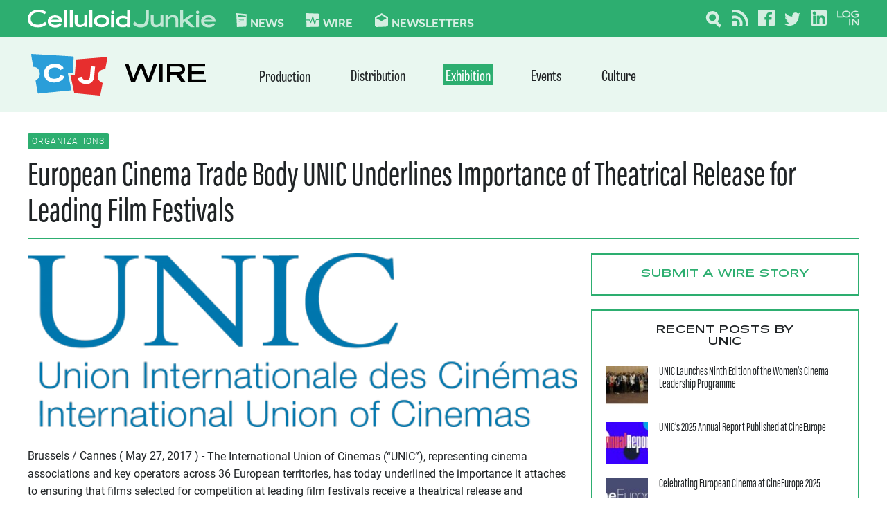

--- FILE ---
content_type: text/html; charset=utf-8
request_url: https://www.google.com/recaptcha/api2/aframe
body_size: 268
content:
<!DOCTYPE HTML><html><head><meta http-equiv="content-type" content="text/html; charset=UTF-8"></head><body><script nonce="zZf_o-EFz8OnFTivDewWNQ">/** Anti-fraud and anti-abuse applications only. See google.com/recaptcha */ try{var clients={'sodar':'https://pagead2.googlesyndication.com/pagead/sodar?'};window.addEventListener("message",function(a){try{if(a.source===window.parent){var b=JSON.parse(a.data);var c=clients[b['id']];if(c){var d=document.createElement('img');d.src=c+b['params']+'&rc='+(localStorage.getItem("rc::a")?sessionStorage.getItem("rc::b"):"");window.document.body.appendChild(d);sessionStorage.setItem("rc::e",parseInt(sessionStorage.getItem("rc::e")||0)+1);localStorage.setItem("rc::h",'1768785927398');}}}catch(b){}});window.parent.postMessage("_grecaptcha_ready", "*");}catch(b){}</script></body></html>

--- FILE ---
content_type: text/css
request_url: https://cdn-celluloidjunk.pressidium.com/wp-content/themes/celluloidJunkie-2021/assets/build/css/wire-single.css?ver=1742376264
body_size: 665
content:
@font-face{font-display:swap;font-family:FilmotypeFashion;font-style:normal;font-weight:400;src:url(../fonts/FilmotypeFashion.eot);src:url(../fonts/FilmotypeFashion.eot?#iefix) format("embedded-opentype"),url(../fonts/FilmotypeFashion.woff2) format("woff2"),url(../fonts/FilmotypeFashion.woff) format("woff"),url(../fonts/FilmotypeFashion.ttf) format("truetype")}@font-face{font-display:swap;font-family:RalewayLightAlt;font-style:normal;font-weight:300;src:url(../fonts/Raleway-Light-Alt.otf)}@font-face{font-display:swap;font-family:RalewayBoldAlt;font-style:normal;font-weight:700;src:url(../fonts/Raleway-Bold-Alt.otf)}@font-face{font-display:swap;font-family:OswaldRegular;font-style:normal;font-weight:400;src:url(../fonts/Oswald-Regular.ttf)}@font-face{font-display:swap;font-family:OswaldLight;font-style:normal;font-weight:300;src:url(../fonts/Oswald-Light.ttf)}@font-face{font-display:swap;font-family:OswaldMedium;font-style:normal;font-weight:500;src:url(../fonts/Oswald-Medium.ttf)}@font-face{font-display:swap;font-family:OswaldBold;font-style:normal;font-weight:700;src:url(../fonts/Oswald-Bold.ttf)}@font-face{font-display:swap;font-family:RobotoRegular;font-style:normal;font-weight:400;src:url(../fonts/Roboto-Regular.ttf)}@font-face{font-display:swap;font-family:RobotoLight;font-style:normal;font-weight:300;src:url(../fonts/Roboto-Light.ttf)}@font-face{font-display:swap;font-family:RobotoMedium;font-style:normal;font-weight:500;src:url(../fonts/Roboto-Medium.ttf)}@font-face{font-display:swap;font-family:RobotoBold;font-style:normal;font-weight:700;src:url(../fonts/Roboto-Bold.ttf)}@font-face{font-display:swap;font-family:RalewayRegular;font-style:normal;font-weight:400;src:url(../fonts/Raleway-Regular.ttf)}@font-face{font-display:swap;font-family:RalewayBold;font-style:normal;font-weight:700;src:url(../fonts/Raleway-Bold.ttf)}@font-face{font-display:swap;font-family:Tablet Gothic Compressed;font-style:normal;font-weight:400;src:url(../fonts/Tablet-Gothic-Compressed-Regular.otf)}@font-face{font-display:swap;font-family:TabletGothicCompressedLight;font-style:normal;font-weight:300;src:url(../fonts/Tablet-Gothic-Compressed-Light.otf)}@font-face{font-display:swap;font-family:TabletGothicCompressedBold;font-style:normal;font-weight:700;src:url(../fonts/Tablet-Gothic-Compressed-Bold.otf)}@font-face{font-display:swap;font-family:AcuminProExtraCondensedExtraLight;font-style:normal;font-weight:200;src:url(../fonts/Acumin-Pro-Extra-Condensed-Extra-Light.otf)}@font-face{font-display:swap;font-family:AcuminProExtraCondensedLight;font-style:normal;font-weight:300;src:url(../fonts/Acumin-Pro-Extra-Condensed-Light.otf)}@font-face{font-display:swap;font-family:Acumin Pro Condensed;font-style:normal;font-weight:400;src:url(../fonts/Acumin-Pro-Extra-Condensed-Regular.otf)}@font-face{font-display:swap;font-family:AcuminProExtraCondensedMedium;font-style:normal;font-weight:500;src:url(../fonts/Acumin-Pro-Extra-Condensed-Medium.otf)}@font-face{font-display:swap;font-family:AcuminProExtraCondensedBold;font-style:normal;font-weight:700;src:url(../fonts/Acumin-Pro-Extra-Condensed-Bold.otf)}@font-face{font-display:swap;font-family:Aktiv Grotesk Regular;font-style:normal;font-weight:400;src:url(../fonts/Aktiv-Grotesk-Regular.otf)}.wire-single-wrap ul.post-categories li{--tw-bg-opacity:1;background-color:rgba(45,174,112,var(--tw-bg-opacity));--tw-text-opacity:1;border-radius:.125rem;color:rgba(255,255,255,var(--tw-text-opacity));display:block;font-weight:100;letter-spacing:.025em;letter-spacing:1px;line-height:1;margin-bottom:.25rem;margin-right:.25rem;padding:.375rem;text-transform:uppercase}.wire-single-wrap ul.post-categories{display:flex;flex-wrap:wrap}.thumbnail-wrap img{height:100%;-o-object-fit:cover;object-fit:cover;width:100%}.wire-single-wrap .content a{--tw-text-opacity:1;color:rgba(45,174,112,var(--tw-text-opacity))}.essb_links_list .essb_item span.essb_counter_right{padding:.1875rem .625rem 0}.essb_links_list .essb_item span.essb_icon{padding-bottom:.125rem}.cj-crp-wrap ul li:last-child,.cj-ppw-wrap ul li:last-child{border-bottom-width:0}.wire-single-wrap .cj-wire-tags-wrap a{padding-left:.25rem}.wire-single-wrap .cj-wire-tags-wrap a:hover{--tw-text-opacity:1;color:rgba(45,174,112,var(--tw-text-opacity))}p{line-height:160%;margin-bottom:1.25rem}p strong{font-family:RobotoBold,sans-serif}